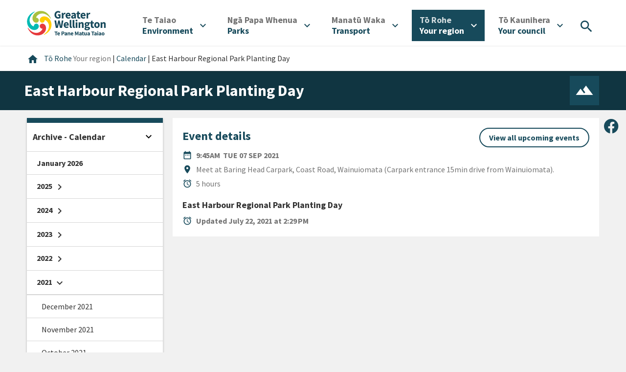

--- FILE ---
content_type: text/html; charset=utf-8
request_url: https://www.gw.govt.nz/your-region/events-and-meetings/east-harbour-regional-park-planting-day-6/
body_size: 10849
content:
<!DOCTYPE html>
<html lang="en-US">
<head>
    <meta charset="utf-8" />
    
    
    <script>(function(w,d,s,l,i){w[l]=w[l]||[];w[l].push({'gtm.start':
    new Date().getTime(),event:'gtm.js'});var f=d.getElementsByTagName(s)[0],
    j=d.createElement(s),dl=l!='dataLayer'?'&l='+l:'';j.async=true;j.src=
    'https://www.googletagmanager.com/gtm.js?id='+i+dl;f.parentNode.insertBefore(j,f);
    })(window,document,'script','dataLayer', 'GTM-NCMVB46');</script>


<script>
    window.dataLayer = window.dataLayer || [];
</script>

    
        <meta name="facebook-domain-verification" content="l4e3uh0qgt0d5dghq5tkfmclg1m1v1" />
    
    <title>Greater Wellington &mdash; East Harbour Regional Park Planting Day</title>
    <meta http-equiv="x-ua-compatible" content="ie=edge" />
    <meta name="google-site-verification" content="4JBPciqU3ld1hiHw860MH78oclA9rJAllN1zd1xOmSU" />
    <meta name="viewport" content="width=device-width, initial-scale=1" />
    <title>East Harbour Regional Park Planting Day | Greater Wellington</title>
<meta name="title" content="East Harbour Regional Park Planting Day | Greater Wellington">
<meta name="generator" content="Silverstripe CMS">
<meta http-equiv="Content-Type" content="text/html; charset=utf-8">
<link rel="canonical" href="https://www.gw.govt.nz/your-region/events-and-meetings/east-harbour-regional-park-planting-day-6/">
<meta property="og:locale" content="en_US">
<meta property="og:type" content="article">
<meta property="og:title" content="East Harbour Regional Park Planting Day | Greater Wellington">
<meta property="og:url" content="https://www.gw.govt.nz/your-region/events-and-meetings/east-harbour-regional-park-planting-day-6/">
<meta property="og:site_name" content="Greater Wellington">
<meta property="og:image" content="https://www.gw.govt.nz/assets/Your-Council/GWRC-Logo-ONLY.png">
<meta name="twitter:card" content="summary_large_image">
<meta name="twitter:title" content="East Harbour Regional Park Planting Day | Greater Wellington">
<meta name="twitter:image" content="https://www.gw.govt.nz/assets/Your-Council/GWRC-Logo-ONLY.png">

<script type="application/ld+json">{"@context":"https:\/\/schema.org","@type":"BlogPosting","name":"East Harbour Regional Park Planting Day","url":"https:\/\/www.gw.govt.nz\/your-region\/events-and-meetings\/east-harbour-regional-park-planting-day-6\/","dateCreated":"2021-07-22 14:29:48","dateModified":"2021-07-22 14:29:48","datePublished":"2021-07-22 14:29:48"}</script>

    <link rel="canonical" href="https://www.gw.govt.nz/your-region/events-and-meetings/east-harbour-regional-park-planting-day-6/" />
    <link href="https://fonts.googleapis.com/icon?family=Material+Icons" rel="stylesheet" />
    

    


    <script type="application/ld+json">
    {
        "@context": "https://schema.org",
        "@type": "Event",
        "offers": {
            "@type": "Offer",
            "price": ""
        },
        "name": "East Harbour Regional Park Planting Day",
        "description": "Join us for a day of tree planting on the banks of the stunning Wainuiomata River. We have partnered with the Friends of Baring Head and Conservation Volunteers New Zealand…",
        
        "location": {
            "@type": "Place",
            "name": "Meet at Baring Head Carpark, Coast Road, Wainuiomata (Carpark entrance 15min drive from Wainuiomata)."
        },
        
        "startDate": "2021-09-07T00:00:00+12:00",
        "duration": "5 hours",
        "url": "https://www.gw.govt.nz/your-region/events-and-meetings/east-harbour-regional-park-planting-day-6/"
    }
    </script>



    <script type="application/ld+json">
    {
        "@context": "http://schema.org",
        "@type": "BreadcrumbList",
        "itemListElement": [
            
                
                    {
                        "@type": "ListItem",
                        "position": 1,
                        "item": {
                            "@id": "https://www.gw.govt.nz/your-region/",
                            "name": "Your region "
                        }
                    },
                
                    {
                        "@type": "ListItem",
                        "position": 2,
                        "item": {
                            "@id": "https://www.gw.govt.nz/your-region/events-and-meetings/",
                            "name": "Calendar"
                        }
                    },
                
                    {
                        "@type": "ListItem",
                        "position": 3,
                        "item": {
                            "@id": "https://www.gw.govt.nz/your-region/events-and-meetings/east-harbour-regional-park-planting-day-6/",
                            "name": "East Harbour Regional Park Planting Day"
                        }
                    }
                
            
        ]
    }
    </script>




<link rel="stylesheet" type="text/css" href="/_resources/app/client/dist/css/main.css?m=1764021746">
</head>
<body class="Event">
    
    <noscript><iframe src="https://www.googletagmanager.com/ns.html?id=GTM-NCMVB46" height="0" width="0" style="display:none;visibility:hidden"></iframe></noscript>



    
        <header class="header" id="Header" role="banner">
    
    <a href="/your-region/events-and-meetings/east-harbour-regional-park-planting-day-6/#Content" class="skip-link visuallyhidden">Skip to content</a>


<a href="/your-region/events-and-meetings/east-harbour-regional-park-planting-day-6/#desktop_navigation" class="skip-link visuallyhidden">Skip to main navigation</a>
<a href="/your-region/events-and-meetings/east-harbour-regional-park-planting-day-6/#Footer" class="skip-link visuallyhidden">Skip to footer</a>


    <div class="container-fluid outer-container">
        <div class="row justify-content-between align-items-center m-0">
            <div class="header__logo">
                <a href="/" aria-label="Go to home page">
                    

                    <img
                        src="/_resources/app/client/dist/img/logos/gwrc-logo-header.svg?m=1764021746"
                        alt="Greater Wellington Regional Council - logo"
                    />
                </a>
            </div>

            <div class="my-2">
                <button
                    class="btn-icon-primary btn-round header__mobile-toggle header__mobile-toggle--search mr-2"
                    type="button"
                    title="Search"
                    aria-controls="menuitem-search"
                    aria-expanded="false"
                    aria-haspopup="menu"
                    aria-label="Open search menu"
                >
                    <i class="material-icons" aria-hidden="true">search</i>
                </button>

                <button
                    type="button"
                    class="btn-icon-primary btn-round header__mobile-toggle header__mobile-toggle--menu"
                    aria-controls="mobile-menu"
                    aria-label="Open menu"
                    aria-expanded="false"
                    aria-haspopup="menu"
                >
                    <i class="material-icons align-bottom" aria-hidden="true">menu</i>
                </button>
            </div>
            <nav class="header__nav" role="navigation" id="desktop_navigation" aria-label="desktop">
                <ul class="header-nav__items" role="menubar">
    
        
            <li class="header-nav__item link" role="none">
                <button
                    type="button"
                    title="Environment"
                    id="menuitem-9"
                    aria-controls="menuitem-sub-9"
                    aria-expanded="false"
                    aria-haspopup="menu"
                    aria-label="Open"
                    aria-labelledby="menu-button-label-9"
                    role="menuitem"
                >
                    <div id="menu-button-label-9">
                        
                            <span lang="mi" class="translated d-block">Te Taiao<span class="sr-only">/ </span></span>
                        
                        <span lang="en-NZ">Environment</span>
                    </div>
                    <i aria-hidden="true" class="material-icons ml-2">expand_more</i>
                </button>

                <div class="header-nav__submenu" id="menuitem-sub-9" aria-hidden="true">
                    <div class="container">
                        <div class="row">
                            <div class="col-auto header-nav__subitem">
                                <a href="/environment/" title="Environment" class="master-link" role="menuitem">
                                    
                                        <span lang="mi" class="translated d-block">Te Taiao<span class="sr-only">/ </span></span>
                                    
                                    <span lang="en-NZ">Environment</span>
                                </a>
                            </div>

                            <div class="col-md">
                                <ul class="header-nav__subitems" role="menu">
                                    
                                        <li class="header-nav__subitem" role="none">
                                            <a
                                                href="/environment/our-natural-environment/"
                                                title="Our natural environment"
                                                class="link"
                                                role="menuitem"
                                            >
                                                Our natural environment
                                            </a>
                                        </li>
                                    
                                        <li class="header-nav__subitem" role="none">
                                            <a
                                                href="/environment/climate-change/"
                                                title="Climate change "
                                                class="link"
                                                role="menuitem"
                                            >
                                                Climate change 
                                            </a>
                                        </li>
                                    
                                        <li class="header-nav__subitem" role="none">
                                            <a
                                                href="/environment/pest-management/"
                                                title="Pest management"
                                                class="link"
                                                role="menuitem"
                                            >
                                                Pest management
                                            </a>
                                        </li>
                                    
                                        <li class="header-nav__subitem" role="none">
                                            <a
                                                href="/environment/air-quality/"
                                                title="Air quality"
                                                class="link"
                                                role="menuitem"
                                            >
                                                Air quality
                                            </a>
                                        </li>
                                    
                                        <li class="header-nav__subitem" role="none">
                                            <a
                                                href="/environment/land-use/"
                                                title="Land use"
                                                class="link"
                                                role="menuitem"
                                            >
                                                Land use
                                            </a>
                                        </li>
                                    
                                        <li class="header-nav__subitem" role="none">
                                            <a
                                                href="/environment/freshwater/"
                                                title="Freshwater"
                                                class="link"
                                                role="menuitem"
                                            >
                                                Freshwater
                                            </a>
                                        </li>
                                    
                                        <li class="header-nav__subitem" role="none">
                                            <a
                                                href="/environment/harbours-and-coasts/"
                                                title="Harbours and coasts"
                                                class="link"
                                                role="menuitem"
                                            >
                                                Harbours and coasts
                                            </a>
                                        </li>
                                    
                                        <li class="header-nav__subitem" role="none">
                                            <a
                                                href="/your-region/emergency-and-hazard-management/flood-protection/"
                                                title="Flood protection"
                                                class="link"
                                                role="menuitem"
                                            >
                                                Flood protection
                                            </a>
                                        </li>
                                    
                                        <li class="header-nav__subitem" role="none">
                                            <a
                                                href="/environment/environmental-incidents/"
                                                title="Environmental incidents"
                                                class="link"
                                                role="menuitem"
                                            >
                                                Environmental incidents
                                            </a>
                                        </li>
                                    
                                        <li class="header-nav__subitem" role="none">
                                            <a
                                                href="/environment/environmental-data-and-information/"
                                                title="Environmental data and information"
                                                class="link"
                                                role="menuitem"
                                            >
                                                Environmental data and information
                                            </a>
                                        </li>
                                    
                                </ul>
                            </div>
                        </div>
                    </div>
                </div>
            </li>
        
    
        
            <li class="header-nav__item link" role="none">
                <button
                    type="button"
                    title="Parks"
                    id="menuitem-8"
                    aria-controls="menuitem-sub-8"
                    aria-expanded="false"
                    aria-haspopup="menu"
                    aria-label="Open"
                    aria-labelledby="menu-button-label-8"
                    role="menuitem"
                >
                    <div id="menu-button-label-8">
                        
                            <span lang="mi" class="translated d-block">Ngā Papa Whenua<span class="sr-only">/ </span></span>
                        
                        <span lang="en-NZ">Parks</span>
                    </div>
                    <i aria-hidden="true" class="material-icons ml-2">expand_more</i>
                </button>

                <div class="header-nav__submenu" id="menuitem-sub-8" aria-hidden="true">
                    <div class="container">
                        <div class="row">
                            <div class="col-auto header-nav__subitem">
                                <a href="/parks/" title="Parks" class="master-link" role="menuitem">
                                    
                                        <span lang="mi" class="translated d-block">Ngā Papa Whenua<span class="sr-only">/ </span></span>
                                    
                                    <span lang="en-NZ">Parks</span>
                                </a>
                            </div>

                            <div class="col-md">
                                <ul class="header-nav__subitems" role="menu">
                                    
                                        <li class="header-nav__subitem" role="none">
                                            <a
                                                href="/parks/akatarawa-forest/"
                                                title="Akatarawa Forest"
                                                class="link"
                                                role="menuitem"
                                            >
                                                Akatarawa Forest
                                            </a>
                                        </li>
                                    
                                        <li class="header-nav__subitem" role="none">
                                            <a
                                                href="/parks/battle-hill-farm-forest-park/"
                                                title="Battle Hill Farm Forest Park"
                                                class="link"
                                                role="menuitem"
                                            >
                                                Battle Hill Farm Forest Park
                                            </a>
                                        </li>
                                    
                                        <li class="header-nav__subitem" role="none">
                                            <a
                                                href="/parks/belmont-regional-park/"
                                                title="Belmont Regional Park"
                                                class="link"
                                                role="menuitem"
                                            >
                                                Belmont Regional Park
                                            </a>
                                        </li>
                                    
                                        <li class="header-nav__subitem" role="none">
                                            <a
                                                href="/parks/east-harbour-regional-park/"
                                                title="East Harbour Regional Park"
                                                class="link"
                                                role="menuitem"
                                            >
                                                East Harbour Regional Park
                                            </a>
                                        </li>
                                    
                                        <li class="header-nav__subitem" role="none">
                                            <a
                                                href="/parks/hutt-river-trail/"
                                                title="Hutt River Trail"
                                                class="link"
                                                role="menuitem"
                                            >
                                                Hutt River Trail
                                            </a>
                                        </li>
                                    
                                        <li class="header-nav__subitem" role="none">
                                            <a
                                                href="/parks/hutt-water-collection-area/"
                                                title="Hutt Water Collection Area"
                                                class="link"
                                                role="menuitem"
                                            >
                                                Hutt Water Collection Area
                                            </a>
                                        </li>
                                    
                                        <li class="header-nav__subitem" role="none">
                                            <a
                                                href="/parks/kaitoke-regional-park/"
                                                title="Kaitoke Regional Park"
                                                class="link"
                                                role="menuitem"
                                            >
                                                Kaitoke Regional Park
                                            </a>
                                        </li>
                                    
                                        <li class="header-nav__subitem" role="none">
                                            <a
                                                href="/parks/pakuratahi-forest/"
                                                title="Pākuratahi Forest"
                                                class="link"
                                                role="menuitem"
                                            >
                                                Pākuratahi Forest
                                            </a>
                                        </li>
                                    
                                        <li class="header-nav__subitem" role="none">
                                            <a
                                                href="/parks/queen-elizabeth-park/"
                                                title="Queen Elizabeth Park"
                                                class="link"
                                                role="menuitem"
                                            >
                                                Queen Elizabeth Park
                                            </a>
                                        </li>
                                    
                                        <li class="header-nav__subitem" role="none">
                                            <a
                                                href="/parks/wainuiomata-regional-park/"
                                                title="Wainuiomata Regional Park"
                                                class="link"
                                                role="menuitem"
                                            >
                                                Wainuiomata Regional Park
                                            </a>
                                        </li>
                                    
                                        <li class="header-nav__subitem" role="none">
                                            <a
                                                href="/parks/wairarapa-moana-wetlands/"
                                                title="Wairarapa Moana Wetlands"
                                                class="link"
                                                role="menuitem"
                                            >
                                                Wairarapa Moana Wetlands
                                            </a>
                                        </li>
                                    
                                        <li class="header-nav__subitem" role="none">
                                            <a
                                                href="/parks/whitireia-park/"
                                                title="Whitireia Park"
                                                class="link"
                                                role="menuitem"
                                            >
                                                Whitireia Park
                                            </a>
                                        </li>
                                    
                                        <li class="header-nav__subitem" role="none">
                                            <a
                                                href="/parks/concession-applications/"
                                                title="Concession applications"
                                                class="link"
                                                role="menuitem"
                                            >
                                                Concession applications
                                            </a>
                                        </li>
                                    
                                        <li class="header-nav__subitem" role="none">
                                            <a
                                                href="/parks/permit-applications/"
                                                title="Permit applications"
                                                class="link"
                                                role="menuitem"
                                            >
                                                Permit applications
                                            </a>
                                        </li>
                                    
                                        <li class="header-nav__subitem" role="none">
                                            <a
                                                href="/your-region/plans-policies-and-bylaws/plans-and-reports/parks-plans/toitu-te-whenua-parks-network-plan-2020-30/implementing-toitu-te-whenua-parks-network-plan-2020-30/"
                                                title="Implementing Toitū Te Whenua Parks Network Plan 2020-30"
                                                class="link"
                                                role="menuitem"
                                            >
                                                Implementing Toitū Te Whenua Parks Network Plan 2020-30
                                            </a>
                                        </li>
                                    
                                        <li class="header-nav__subitem" role="none">
                                            <a
                                                href="/parks/looking-after-our-parks/"
                                                title="Looking after our parks "
                                                class="link"
                                                role="menuitem"
                                            >
                                                Looking after our parks 
                                            </a>
                                        </li>
                                    
                                        <li class="header-nav__subitem" role="none">
                                            <a
                                                href="/parks/keeping-your-dog-safe-in-our-region/"
                                                title="Keeping your dog safe in our region"
                                                class="link"
                                                role="menuitem"
                                            >
                                                Keeping your dog safe in our region
                                            </a>
                                        </li>
                                    
                                        <li class="header-nav__subitem" role="none">
                                            <a
                                                href="/your-region/get-involved/restoration-and-recreation-volunteering/"
                                                title="Get involved"
                                                class="link"
                                                role="menuitem"
                                            >
                                                Get involved
                                            </a>
                                        </li>
                                    
                                        <li class="header-nav__subitem" role="none">
                                            <a
                                                href="/your-region/plans-policies-and-bylaws/plans-and-reports/parks-plans/toitu-te-whenua-parks-network-plan-2020-30/implementing-toitu-te-whenua-parks-network-plan-2020-30/enhancing-recreation-experiences/parks-survey/"
                                                title="Parks survey"
                                                class="link"
                                                role="menuitem"
                                            >
                                                Parks survey
                                            </a>
                                        </li>
                                    
                                        <li class="header-nav__subitem" role="none">
                                            <a
                                                href="/parks/wildfires-in-regional-parks/"
                                                title="Wildfires in regional parks"
                                                class="link"
                                                role="menuitem"
                                            >
                                                Wildfires in regional parks
                                            </a>
                                        </li>
                                    
                                        <li class="header-nav__subitem" role="none">
                                            <a
                                                href="/parks/accommodation/"
                                                title="Accommodation"
                                                class="link"
                                                role="menuitem"
                                            >
                                                Accommodation
                                            </a>
                                        </li>
                                    
                                </ul>
                            </div>
                        </div>
                    </div>
                </div>
            </li>
        
    
        
            <li class="header-nav__item link" role="none">
                <button
                    type="button"
                    title="Transport "
                    id="menuitem-10"
                    aria-controls="menuitem-sub-10"
                    aria-expanded="false"
                    aria-haspopup="menu"
                    aria-label="Open"
                    aria-labelledby="menu-button-label-10"
                    role="menuitem"
                >
                    <div id="menu-button-label-10">
                        
                            <span lang="mi" class="translated d-block">Manatū Waka<span class="sr-only">/ </span></span>
                        
                        <span lang="en-NZ">Transport </span>
                    </div>
                    <i aria-hidden="true" class="material-icons ml-2">expand_more</i>
                </button>

                <div class="header-nav__submenu" id="menuitem-sub-10" aria-hidden="true">
                    <div class="container">
                        <div class="row">
                            <div class="col-auto header-nav__subitem">
                                <a href="/transport/" title="Transport " class="master-link" role="menuitem">
                                    
                                        <span lang="mi" class="translated d-block">Manatū Waka<span class="sr-only">/ </span></span>
                                    
                                    <span lang="en-NZ">Transport </span>
                                </a>
                            </div>

                            <div class="col-md">
                                <ul class="header-nav__subitems" role="menu">
                                    
                                        <li class="header-nav__subitem" role="none">
                                            <a
                                                href="/transport/metlink-bus-train-and-ferry/"
                                                title="Metlink: bus, train and ferry"
                                                class="link"
                                                role="menuitem"
                                            >
                                                Metlink: bus, train and ferry
                                            </a>
                                        </li>
                                    
                                        <li class="header-nav__subitem" role="none">
                                            <a
                                                href="/transport/getting-around-the-region/"
                                                title="Getting around the region "
                                                class="link"
                                                role="menuitem"
                                            >
                                                Getting around the region 
                                            </a>
                                        </li>
                                    
                                        <li class="header-nav__subitem" role="none">
                                            <a
                                                href="https://schooltravel.gw.govt.nz/"
                                                title="Getting to school"
                                                class="link"
                                                role="menuitem"
                                            >
                                                Getting to school
                                            </a>
                                        </li>
                                    
                                </ul>
                            </div>
                        </div>
                    </div>
                </div>
            </li>
        
    
        
            <li class="header-nav__item section" role="none">
                <button
                    type="button"
                    title="Your region "
                    id="menuitem-11"
                    aria-controls="menuitem-sub-11"
                    aria-expanded="false"
                    aria-haspopup="menu"
                    aria-label="Open"
                    aria-labelledby="menu-button-label-11"
                    role="menuitem"
                >
                    <div id="menu-button-label-11">
                        
                            <span lang="mi" class="translated d-block">Tō Rohe<span class="sr-only">/ </span></span>
                        
                        <span lang="en-NZ">Your region </span>
                    </div>
                    <i aria-hidden="true" class="material-icons ml-2">expand_more</i>
                </button>

                <div class="header-nav__submenu" id="menuitem-sub-11" aria-hidden="true">
                    <div class="container">
                        <div class="row">
                            <div class="col-auto header-nav__subitem">
                                <a href="/your-region/" title="Your region " class="master-link" role="menuitem">
                                    
                                        <span lang="mi" class="translated d-block">Tō Rohe<span class="sr-only">/ </span></span>
                                    
                                    <span lang="en-NZ">Your region </span>
                                </a>
                            </div>

                            <div class="col-md">
                                <ul class="header-nav__subitems" role="menu">
                                    
                                        <li class="header-nav__subitem" role="none">
                                            <a
                                                href="/your-region/emergency-and-hazard-management/"
                                                title="Emergency and hazard management"
                                                class="link"
                                                role="menuitem"
                                            >
                                                Emergency and hazard management
                                            </a>
                                        </li>
                                    
                                        <li class="header-nav__subitem" role="none">
                                            <a
                                                href="/your-region/news/"
                                                title="News"
                                                class="link"
                                                role="menuitem"
                                            >
                                                News
                                            </a>
                                        </li>
                                    
                                        <li class="header-nav__subitem" role="none">
                                            <a
                                                href="/your-region/events-and-meetings/"
                                                title="Calendar"
                                                class="section"
                                                role="menuitem"
                                            >
                                                Calendar
                                            </a>
                                        </li>
                                    
                                        <li class="header-nav__subitem" role="none">
                                            <a
                                                href="/your-region/economic-development/"
                                                title="Economic development"
                                                class="link"
                                                role="menuitem"
                                            >
                                                Economic development
                                            </a>
                                        </li>
                                    
                                        <li class="header-nav__subitem" role="none">
                                            <a
                                                href="/your-region/get-involved/"
                                                title="Get involved"
                                                class="link"
                                                role="menuitem"
                                            >
                                                Get involved
                                            </a>
                                        </li>
                                    
                                        <li class="header-nav__subitem" role="none">
                                            <a
                                                href="/your-region/plans-policies-and-bylaws/"
                                                title="Plans, policies and bylaws"
                                                class="link"
                                                role="menuitem"
                                            >
                                                Plans, policies and bylaws
                                            </a>
                                        </li>
                                    
                                        <li class="header-nav__subitem" role="none">
                                            <a
                                                href="/your-region/community-research/"
                                                title="Community research "
                                                class="link"
                                                role="menuitem"
                                            >
                                                Community research 
                                            </a>
                                        </li>
                                    
                                        <li class="header-nav__subitem" role="none">
                                            <a
                                                href="/your-region/funding-and-awards/"
                                                title="Funding and awards"
                                                class="link"
                                                role="menuitem"
                                            >
                                                Funding and awards
                                            </a>
                                        </li>
                                    
                                        <li class="header-nav__subitem" role="none">
                                            <a
                                                href="/your-region/education/"
                                                title="Education"
                                                class="link"
                                                role="menuitem"
                                            >
                                                Education
                                            </a>
                                        </li>
                                    
                                        <li class="header-nav__subitem" role="none">
                                            <a
                                                href="/your-region/resource-consents/"
                                                title="Resource consents"
                                                class="link"
                                                role="menuitem"
                                            >
                                                Resource consents
                                            </a>
                                        </li>
                                    
                                        <li class="header-nav__subitem" role="none">
                                            <a
                                                href="/your-region/your-rates/"
                                                title="Your rates"
                                                class="link"
                                                role="menuitem"
                                            >
                                                Your rates
                                            </a>
                                        </li>
                                    
                                        <li class="header-nav__subitem" role="none">
                                            <a
                                                href="/your-region/open-data/"
                                                title="Open Data"
                                                class="link"
                                                role="menuitem"
                                            >
                                                Open Data
                                            </a>
                                        </li>
                                    
                                </ul>
                            </div>
                        </div>
                    </div>
                </div>
            </li>
        
    
        
            <li class="header-nav__item link" role="none">
                <button
                    type="button"
                    title="Your council"
                    id="menuitem-2"
                    aria-controls="menuitem-sub-2"
                    aria-expanded="false"
                    aria-haspopup="menu"
                    aria-label="Open"
                    aria-labelledby="menu-button-label-2"
                    role="menuitem"
                >
                    <div id="menu-button-label-2">
                        
                            <span lang="mi" class="translated d-block">Tō Kaunihera<span class="sr-only">/ </span></span>
                        
                        <span lang="en-NZ">Your council</span>
                    </div>
                    <i aria-hidden="true" class="material-icons ml-2">expand_more</i>
                </button>

                <div class="header-nav__submenu" id="menuitem-sub-2" aria-hidden="true">
                    <div class="container">
                        <div class="row">
                            <div class="col-auto header-nav__subitem">
                                <a href="/your-council/" title="Your council" class="master-link" role="menuitem">
                                    
                                        <span lang="mi" class="translated d-block">Tō Kaunihera<span class="sr-only">/ </span></span>
                                    
                                    <span lang="en-NZ">Your council</span>
                                </a>
                            </div>

                            <div class="col-md">
                                <ul class="header-nav__subitems" role="menu">
                                    
                                        <li class="header-nav__subitem" role="none">
                                            <a
                                                href="/your-council/who-we-are/"
                                                title="Who we are"
                                                class="link"
                                                role="menuitem"
                                            >
                                                Who we are
                                            </a>
                                        </li>
                                    
                                        <li class="header-nav__subitem" role="none">
                                            <a
                                                href="/your-council/our-role-and-activities/"
                                                title="Our role and activities "
                                                class="link"
                                                role="menuitem"
                                            >
                                                Our role and activities 
                                            </a>
                                        </li>
                                    
                                        <li class="header-nav__subitem" role="none">
                                            <a
                                                href="/your-council/our-people/"
                                                title="Our people"
                                                class="link"
                                                role="menuitem"
                                            >
                                                Our people
                                            </a>
                                        </li>
                                    
                                        <li class="header-nav__subitem" role="none">
                                            <a
                                                href="/your-council/mana-whenua-partners/"
                                                title="Mana whenua partners "
                                                class="link"
                                                role="menuitem"
                                            >
                                                Mana whenua partners 
                                            </a>
                                        </li>
                                    
                                        <li class="header-nav__subitem" role="none">
                                            <a
                                                href="/your-council/council-and-councillors/"
                                                title="Council and councillors"
                                                class="link"
                                                role="menuitem"
                                            >
                                                Council and councillors
                                            </a>
                                        </li>
                                    
                                        <li class="header-nav__subitem" role="none">
                                            <a
                                                href="https://www.gw.govt.nz/your-region/events-and-meetings/?start=0&amp;date-range=future-dates&amp;from-date=15%2F02%2F2024&amp;to-date=&amp;topics=committee-meetings%2Ccouncil-meeting"
                                                title="Council and Committee meetings"
                                                class="link"
                                                role="menuitem"
                                            >
                                                Council and Committee meetings
                                            </a>
                                        </li>
                                    
                                        <li class="header-nav__subitem" role="none">
                                            <a
                                                href="/your-council/local-governance-statement/"
                                                title="Local Governance Statement"
                                                class="link"
                                                role="menuitem"
                                            >
                                                Local Governance Statement
                                            </a>
                                        </li>
                                    
                                        <li class="header-nav__subitem" role="none">
                                            <a
                                                href="/your-council/official-information/"
                                                title="Official Information"
                                                class="link"
                                                role="menuitem"
                                            >
                                                Official Information
                                            </a>
                                        </li>
                                    
                                        <li class="header-nav__subitem" role="none">
                                            <a
                                                href="/your-council/elections/"
                                                title="Elections"
                                                class="link"
                                                role="menuitem"
                                            >
                                                Elections
                                            </a>
                                        </li>
                                    
                                        <li class="header-nav__subitem" role="none">
                                            <a
                                                href="/your-council/job-vacancies/"
                                                title="Job vacancies"
                                                class="link"
                                                role="menuitem"
                                            >
                                                Job vacancies
                                            </a>
                                        </li>
                                    
                                        <li class="header-nav__subitem" role="none">
                                            <a
                                                href="/your-council/holidays-act-remediation/"
                                                title="Holidays Act Remediation"
                                                class="link"
                                                role="menuitem"
                                            >
                                                Holidays Act Remediation
                                            </a>
                                        </li>
                                    
                                        <li class="header-nav__subitem" role="none">
                                            <a
                                                href="/your-council/legal/"
                                                title="Legal"
                                                class="link"
                                                role="menuitem"
                                            >
                                                Legal
                                            </a>
                                        </li>
                                    
                                        <li class="header-nav__subitem" role="none">
                                            <a
                                                href="/your-council/contact-us/"
                                                title="Contact Us"
                                                class="link"
                                                role="menuitem"
                                            >
                                                Contact Us
                                            </a>
                                        </li>
                                    
                                </ul>
                            </div>
                        </div>
                    </div>
                </div>
            </li>
        
    

    <li class="header-nav__item header-nav__item--search" role="none">
        <button
            type="button"
            title="Search"
            aria-controls="menuitem-search"
            aria-expanded="false"
            aria-haspopup="menu"
            aria-label="Open search menu"
            role="menuitem"
        >
            <i class="material-icons" aria-hidden="true">search</i>
        </button>
    </li>
</ul>

            </nav>
        </div>
    </div>

    <div class="header__search" id="menuitem-search" aria-hidden="true">
        <div class="container-fluid container-fluid--submenu ">
            <div class="row align-items-end">
                <div class="col-auto d-none d-sm-block mr-4">
                    <h2>
                        <span class="translated-light">Whakataki</span><br>
                        Search
                    </h2>
                </div>
                <div class="col">
                    <form class="row search-form" role="search" action="/search/">
                        <div class="search-form__keyword">
                            <input type="text" placeholder="Search" class="search__keyword" name="q" />
                            <i class="material-icons d-none d-sm-block" aria-hidden="true">search</i>

                            <button class="search-form__submit-mobile">
                                <i class="material-icons" aria-hidden="true">search</i>
                                <span class="sr-only">Search</span>
                            </button>
                        </div>

                        <button class="btn btn-outline-primary btn-round btn-inverse search-form__submit">Search</button>
                    </form>
                </div>
            </div>
        </div>
    </div>

    <div class="mobile-menu" aria-hidden="true" id="mobile-menu">
        <div class="mobile-menu__header">
            <div class="container-fluid outer-container">
                <div class="row justify-content-between align-items-center m-0">
                    <div class="header__logo">
                        <a href="/" aria-label="Go to home page">
                            

                            <img
                                src="/_resources/app/client/dist/img/logos/gwrc-logo-header.svg?m=1764021746"
                                alt="Greater Wellington Regional Council - logo"
                            />
                        </a>
                    </div>

                    <div class="my-2">
                        <button
                            class="btn-icon-primary btn-round header__mobile-toggle header__mobile-toggle--search mr-2"
                            type="button"
                            title="Search"
                            aria-controls="menuitem-search"
                            aria-expanded="false"
                            aria-haspopup="menu"
                            aria-label="Open search menu"
                            role="menuitem"
                        >
                            <i class="material-icons" aria-hidden="true">search</i>
                        </button>

                        <button
                            type="button"
                            class="btn-icon-primary btn-round header__mobile-toggle header__mobile-toggle--menu"
                            aria-controls="mobile-menu"
                            aria-label="Close menu"
                            aria-expanded="false"
                            aria-haspopup="menu"
                        >
                            <i class="material-icons align-bottom" aria-hidden="true">close</i>
                        </button>
                    </div>
                </div>
            </div>
        </div>
        <nav class="mobile-menu__nav" role="navigation" id="mobile_navigation" aria-label="mobile">
            <ul class="mobile-nav__items" role="menubar">
    
        
            <li class="mobile-nav__item link">
                <button
                    type="button"
                    title="Environment"
                    id="mobile-menuitem-9"
                    aria-controls="mobile-menuitem-sub-9"
                    aria-expanded="false"
                    aria-haspopup="menu"
                    aria-label="Open"
                    aria-labelledby="mobile-nav-label-9"
                    role="menuitem"
                >
                    <div id="mobile-nav-label-9">
                        
                            <span lang="mi" class="translated d-block">Te Taiao<span class="sr-only">/ </span></span>
                        
                        <span lang="en-NZ">Environment</span>
                    </div>
                    <i aria-hidden="true" class="material-icons">expand_more</i>
                </button>

                <div class="mobile-nav__submenu" id="mobile-menuitem-sub-9" aria-hidden="true">
                    <ul class="mobile-nav__subitems" role="menu">
                        <li class="mobile-nav__subitem" role="none">
                            <a href="/environment/" title="Environment" role="menuitem">
                                
                                <span lang="mi" class="translated d-block">Te Taiao<span class="sr-only">/ </span></span>
                                
                                <span lang="en-NZ">Environment</span>
                            </a>
                        </li>

                        
                            <li class="mobile-nav__subitem" role="none">
                            <a href="/environment/our-natural-environment/" title="Our natural environment" class="link" role="menuitem">Our natural environment</a>
                            </li>
                        
                            <li class="mobile-nav__subitem" role="none">
                            <a href="/environment/climate-change/" title="Climate change " class="link" role="menuitem">Climate change </a>
                            </li>
                        
                            <li class="mobile-nav__subitem" role="none">
                            <a href="/environment/pest-management/" title="Pest management" class="link" role="menuitem">Pest management</a>
                            </li>
                        
                            <li class="mobile-nav__subitem" role="none">
                            <a href="/environment/air-quality/" title="Air quality" class="link" role="menuitem">Air quality</a>
                            </li>
                        
                            <li class="mobile-nav__subitem" role="none">
                            <a href="/environment/land-use/" title="Land use" class="link" role="menuitem">Land use</a>
                            </li>
                        
                            <li class="mobile-nav__subitem" role="none">
                            <a href="/environment/freshwater/" title="Freshwater" class="link" role="menuitem">Freshwater</a>
                            </li>
                        
                            <li class="mobile-nav__subitem" role="none">
                            <a href="/environment/harbours-and-coasts/" title="Harbours and coasts" class="link" role="menuitem">Harbours and coasts</a>
                            </li>
                        
                            <li class="mobile-nav__subitem" role="none">
                            <a href="/your-region/emergency-and-hazard-management/flood-protection/" title="Flood protection" class="link" role="menuitem">Flood protection</a>
                            </li>
                        
                            <li class="mobile-nav__subitem" role="none">
                            <a href="/environment/environmental-incidents/" title="Environmental incidents" class="link" role="menuitem">Environmental incidents</a>
                            </li>
                        
                            <li class="mobile-nav__subitem" role="none">
                            <a href="/environment/environmental-data-and-information/" title="Environmental data and information" class="link" role="menuitem">Environmental data and information</a>
                            </li>
                        
                    </ul>
                </div>
            </li>
        
    
        
            <li class="mobile-nav__item link">
                <button
                    type="button"
                    title="Parks"
                    id="mobile-menuitem-8"
                    aria-controls="mobile-menuitem-sub-8"
                    aria-expanded="false"
                    aria-haspopup="menu"
                    aria-label="Open"
                    aria-labelledby="mobile-nav-label-8"
                    role="menuitem"
                >
                    <div id="mobile-nav-label-8">
                        
                            <span lang="mi" class="translated d-block">Ngā Papa Whenua<span class="sr-only">/ </span></span>
                        
                        <span lang="en-NZ">Parks</span>
                    </div>
                    <i aria-hidden="true" class="material-icons">expand_more</i>
                </button>

                <div class="mobile-nav__submenu" id="mobile-menuitem-sub-8" aria-hidden="true">
                    <ul class="mobile-nav__subitems" role="menu">
                        <li class="mobile-nav__subitem" role="none">
                            <a href="/parks/" title="Parks" role="menuitem">
                                
                                <span lang="mi" class="translated d-block">Ngā Papa Whenua<span class="sr-only">/ </span></span>
                                
                                <span lang="en-NZ">Parks</span>
                            </a>
                        </li>

                        
                            <li class="mobile-nav__subitem" role="none">
                            <a href="/parks/akatarawa-forest/" title="Akatarawa Forest" class="link" role="menuitem">Akatarawa Forest</a>
                            </li>
                        
                            <li class="mobile-nav__subitem" role="none">
                            <a href="/parks/battle-hill-farm-forest-park/" title="Battle Hill Farm Forest Park" class="link" role="menuitem">Battle Hill Farm Forest Park</a>
                            </li>
                        
                            <li class="mobile-nav__subitem" role="none">
                            <a href="/parks/belmont-regional-park/" title="Belmont Regional Park" class="link" role="menuitem">Belmont Regional Park</a>
                            </li>
                        
                            <li class="mobile-nav__subitem" role="none">
                            <a href="/parks/east-harbour-regional-park/" title="East Harbour Regional Park" class="link" role="menuitem">East Harbour Regional Park</a>
                            </li>
                        
                            <li class="mobile-nav__subitem" role="none">
                            <a href="/parks/hutt-river-trail/" title="Hutt River Trail" class="link" role="menuitem">Hutt River Trail</a>
                            </li>
                        
                            <li class="mobile-nav__subitem" role="none">
                            <a href="/parks/hutt-water-collection-area/" title="Hutt Water Collection Area" class="link" role="menuitem">Hutt Water Collection Area</a>
                            </li>
                        
                            <li class="mobile-nav__subitem" role="none">
                            <a href="/parks/kaitoke-regional-park/" title="Kaitoke Regional Park" class="link" role="menuitem">Kaitoke Regional Park</a>
                            </li>
                        
                            <li class="mobile-nav__subitem" role="none">
                            <a href="/parks/pakuratahi-forest/" title="Pākuratahi Forest" class="link" role="menuitem">Pākuratahi Forest</a>
                            </li>
                        
                            <li class="mobile-nav__subitem" role="none">
                            <a href="/parks/queen-elizabeth-park/" title="Queen Elizabeth Park" class="link" role="menuitem">Queen Elizabeth Park</a>
                            </li>
                        
                            <li class="mobile-nav__subitem" role="none">
                            <a href="/parks/wainuiomata-regional-park/" title="Wainuiomata Regional Park" class="link" role="menuitem">Wainuiomata Regional Park</a>
                            </li>
                        
                            <li class="mobile-nav__subitem" role="none">
                            <a href="/parks/wairarapa-moana-wetlands/" title="Wairarapa Moana Wetlands" class="link" role="menuitem">Wairarapa Moana Wetlands</a>
                            </li>
                        
                            <li class="mobile-nav__subitem" role="none">
                            <a href="/parks/whitireia-park/" title="Whitireia Park" class="link" role="menuitem">Whitireia Park</a>
                            </li>
                        
                            <li class="mobile-nav__subitem" role="none">
                            <a href="/parks/concession-applications/" title="Concession applications" class="link" role="menuitem">Concession applications</a>
                            </li>
                        
                            <li class="mobile-nav__subitem" role="none">
                            <a href="/parks/permit-applications/" title="Permit applications" class="link" role="menuitem">Permit applications</a>
                            </li>
                        
                            <li class="mobile-nav__subitem" role="none">
                            <a href="/your-region/plans-policies-and-bylaws/plans-and-reports/parks-plans/toitu-te-whenua-parks-network-plan-2020-30/implementing-toitu-te-whenua-parks-network-plan-2020-30/" title="Implementing Toitū Te Whenua Parks Network Plan 2020-30" class="link" role="menuitem">Implementing Toitū Te Whenua Parks Network Plan 2020-30</a>
                            </li>
                        
                            <li class="mobile-nav__subitem" role="none">
                            <a href="/parks/looking-after-our-parks/" title="Looking after our parks " class="link" role="menuitem">Looking after our parks </a>
                            </li>
                        
                            <li class="mobile-nav__subitem" role="none">
                            <a href="/parks/keeping-your-dog-safe-in-our-region/" title="Keeping your dog safe in our region" class="link" role="menuitem">Keeping your dog safe in our region</a>
                            </li>
                        
                            <li class="mobile-nav__subitem" role="none">
                            <a href="/your-region/get-involved/restoration-and-recreation-volunteering/" title="Get involved" class="link" role="menuitem">Get involved</a>
                            </li>
                        
                            <li class="mobile-nav__subitem" role="none">
                            <a href="/your-region/plans-policies-and-bylaws/plans-and-reports/parks-plans/toitu-te-whenua-parks-network-plan-2020-30/implementing-toitu-te-whenua-parks-network-plan-2020-30/enhancing-recreation-experiences/parks-survey/" title="Parks survey" class="link" role="menuitem">Parks survey</a>
                            </li>
                        
                            <li class="mobile-nav__subitem" role="none">
                            <a href="/parks/wildfires-in-regional-parks/" title="Wildfires in regional parks" class="link" role="menuitem">Wildfires in regional parks</a>
                            </li>
                        
                            <li class="mobile-nav__subitem" role="none">
                            <a href="/parks/accommodation/" title="Accommodation" class="link" role="menuitem">Accommodation</a>
                            </li>
                        
                    </ul>
                </div>
            </li>
        
    
        
            <li class="mobile-nav__item link">
                <button
                    type="button"
                    title="Transport "
                    id="mobile-menuitem-10"
                    aria-controls="mobile-menuitem-sub-10"
                    aria-expanded="false"
                    aria-haspopup="menu"
                    aria-label="Open"
                    aria-labelledby="mobile-nav-label-10"
                    role="menuitem"
                >
                    <div id="mobile-nav-label-10">
                        
                            <span lang="mi" class="translated d-block">Manatū Waka<span class="sr-only">/ </span></span>
                        
                        <span lang="en-NZ">Transport </span>
                    </div>
                    <i aria-hidden="true" class="material-icons">expand_more</i>
                </button>

                <div class="mobile-nav__submenu" id="mobile-menuitem-sub-10" aria-hidden="true">
                    <ul class="mobile-nav__subitems" role="menu">
                        <li class="mobile-nav__subitem" role="none">
                            <a href="/transport/" title="Transport " role="menuitem">
                                
                                <span lang="mi" class="translated d-block">Manatū Waka<span class="sr-only">/ </span></span>
                                
                                <span lang="en-NZ">Transport </span>
                            </a>
                        </li>

                        
                            <li class="mobile-nav__subitem" role="none">
                            <a href="/transport/metlink-bus-train-and-ferry/" title="Metlink: bus, train and ferry" class="link" role="menuitem">Metlink: bus, train and ferry</a>
                            </li>
                        
                            <li class="mobile-nav__subitem" role="none">
                            <a href="/transport/getting-around-the-region/" title="Getting around the region " class="link" role="menuitem">Getting around the region </a>
                            </li>
                        
                            <li class="mobile-nav__subitem" role="none">
                            <a href="https://schooltravel.gw.govt.nz/" title="Getting to school" class="link" role="menuitem">Getting to school</a>
                            </li>
                        
                    </ul>
                </div>
            </li>
        
    
        
            <li class="mobile-nav__item section">
                <button
                    type="button"
                    title="Your region "
                    id="mobile-menuitem-11"
                    aria-controls="mobile-menuitem-sub-11"
                    aria-expanded="false"
                    aria-haspopup="menu"
                    aria-label="Open"
                    aria-labelledby="mobile-nav-label-11"
                    role="menuitem"
                >
                    <div id="mobile-nav-label-11">
                        
                            <span lang="mi" class="translated d-block">Tō Rohe<span class="sr-only">/ </span></span>
                        
                        <span lang="en-NZ">Your region </span>
                    </div>
                    <i aria-hidden="true" class="material-icons">expand_more</i>
                </button>

                <div class="mobile-nav__submenu" id="mobile-menuitem-sub-11" aria-hidden="true">
                    <ul class="mobile-nav__subitems" role="menu">
                        <li class="mobile-nav__subitem" role="none">
                            <a href="/your-region/" title="Your region " role="menuitem">
                                
                                <span lang="mi" class="translated d-block">Tō Rohe<span class="sr-only">/ </span></span>
                                
                                <span lang="en-NZ">Your region </span>
                            </a>
                        </li>

                        
                            <li class="mobile-nav__subitem" role="none">
                            <a href="/your-region/emergency-and-hazard-management/" title="Emergency and hazard management" class="link" role="menuitem">Emergency and hazard management</a>
                            </li>
                        
                            <li class="mobile-nav__subitem" role="none">
                            <a href="/your-region/news/" title="News" class="link" role="menuitem">News</a>
                            </li>
                        
                            <li class="mobile-nav__subitem" role="none">
                            <a href="/your-region/events-and-meetings/" title="Calendar" class="section" role="menuitem">Calendar</a>
                            </li>
                        
                            <li class="mobile-nav__subitem" role="none">
                            <a href="/your-region/economic-development/" title="Economic development" class="link" role="menuitem">Economic development</a>
                            </li>
                        
                            <li class="mobile-nav__subitem" role="none">
                            <a href="/your-region/get-involved/" title="Get involved" class="link" role="menuitem">Get involved</a>
                            </li>
                        
                            <li class="mobile-nav__subitem" role="none">
                            <a href="/your-region/plans-policies-and-bylaws/" title="Plans, policies and bylaws" class="link" role="menuitem">Plans, policies and bylaws</a>
                            </li>
                        
                            <li class="mobile-nav__subitem" role="none">
                            <a href="/your-region/community-research/" title="Community research " class="link" role="menuitem">Community research </a>
                            </li>
                        
                            <li class="mobile-nav__subitem" role="none">
                            <a href="/your-region/funding-and-awards/" title="Funding and awards" class="link" role="menuitem">Funding and awards</a>
                            </li>
                        
                            <li class="mobile-nav__subitem" role="none">
                            <a href="/your-region/education/" title="Education" class="link" role="menuitem">Education</a>
                            </li>
                        
                            <li class="mobile-nav__subitem" role="none">
                            <a href="/your-region/resource-consents/" title="Resource consents" class="link" role="menuitem">Resource consents</a>
                            </li>
                        
                            <li class="mobile-nav__subitem" role="none">
                            <a href="/your-region/your-rates/" title="Your rates" class="link" role="menuitem">Your rates</a>
                            </li>
                        
                            <li class="mobile-nav__subitem" role="none">
                            <a href="/your-region/open-data/" title="Open Data" class="link" role="menuitem">Open Data</a>
                            </li>
                        
                    </ul>
                </div>
            </li>
        
    
        
            <li class="mobile-nav__item link">
                <button
                    type="button"
                    title="Your council"
                    id="mobile-menuitem-2"
                    aria-controls="mobile-menuitem-sub-2"
                    aria-expanded="false"
                    aria-haspopup="menu"
                    aria-label="Open"
                    aria-labelledby="mobile-nav-label-2"
                    role="menuitem"
                >
                    <div id="mobile-nav-label-2">
                        
                            <span lang="mi" class="translated d-block">Tō Kaunihera<span class="sr-only">/ </span></span>
                        
                        <span lang="en-NZ">Your council</span>
                    </div>
                    <i aria-hidden="true" class="material-icons">expand_more</i>
                </button>

                <div class="mobile-nav__submenu" id="mobile-menuitem-sub-2" aria-hidden="true">
                    <ul class="mobile-nav__subitems" role="menu">
                        <li class="mobile-nav__subitem" role="none">
                            <a href="/your-council/" title="Your council" role="menuitem">
                                
                                <span lang="mi" class="translated d-block">Tō Kaunihera<span class="sr-only">/ </span></span>
                                
                                <span lang="en-NZ">Your council</span>
                            </a>
                        </li>

                        
                            <li class="mobile-nav__subitem" role="none">
                            <a href="/your-council/who-we-are/" title="Who we are" class="link" role="menuitem">Who we are</a>
                            </li>
                        
                            <li class="mobile-nav__subitem" role="none">
                            <a href="/your-council/our-role-and-activities/" title="Our role and activities " class="link" role="menuitem">Our role and activities </a>
                            </li>
                        
                            <li class="mobile-nav__subitem" role="none">
                            <a href="/your-council/our-people/" title="Our people" class="link" role="menuitem">Our people</a>
                            </li>
                        
                            <li class="mobile-nav__subitem" role="none">
                            <a href="/your-council/mana-whenua-partners/" title="Mana whenua partners " class="link" role="menuitem">Mana whenua partners </a>
                            </li>
                        
                            <li class="mobile-nav__subitem" role="none">
                            <a href="/your-council/council-and-councillors/" title="Council and councillors" class="link" role="menuitem">Council and councillors</a>
                            </li>
                        
                            <li class="mobile-nav__subitem" role="none">
                            <a href="https://www.gw.govt.nz/your-region/events-and-meetings/?start=0&amp;date-range=future-dates&amp;from-date=15%2F02%2F2024&amp;to-date=&amp;topics=committee-meetings%2Ccouncil-meeting" title="Council and Committee meetings" class="link" role="menuitem">Council and Committee meetings</a>
                            </li>
                        
                            <li class="mobile-nav__subitem" role="none">
                            <a href="/your-council/local-governance-statement/" title="Local Governance Statement" class="link" role="menuitem">Local Governance Statement</a>
                            </li>
                        
                            <li class="mobile-nav__subitem" role="none">
                            <a href="/your-council/official-information/" title="Official Information" class="link" role="menuitem">Official Information</a>
                            </li>
                        
                            <li class="mobile-nav__subitem" role="none">
                            <a href="/your-council/elections/" title="Elections" class="link" role="menuitem">Elections</a>
                            </li>
                        
                            <li class="mobile-nav__subitem" role="none">
                            <a href="/your-council/job-vacancies/" title="Job vacancies" class="link" role="menuitem">Job vacancies</a>
                            </li>
                        
                            <li class="mobile-nav__subitem" role="none">
                            <a href="/your-council/holidays-act-remediation/" title="Holidays Act Remediation" class="link" role="menuitem">Holidays Act Remediation</a>
                            </li>
                        
                            <li class="mobile-nav__subitem" role="none">
                            <a href="/your-council/legal/" title="Legal" class="link" role="menuitem">Legal</a>
                            </li>
                        
                            <li class="mobile-nav__subitem" role="none">
                            <a href="/your-council/contact-us/" title="Contact Us" class="link" role="menuitem">Contact Us</a>
                            </li>
                        
                    </ul>
                </div>
            </li>
        
    
</ul>

        </nav>
    </div>

    


    
        <div class="breadcrumbs-container">
    <div class="container-fluid">
        <div class="row">
            <div class="col-12">
                <div class="breadcrumbs">
                    <a class="breadcrumbs__link" title="Home" href="/">
                        <i class="material-icons text-primary pr-2" aria-hidden="true">home</i>
                        <span class="sr-only">Home</span>
                    </a>

                    
    
        
            <a href="/your-region/" class="breadcrumb-1">
                
                    <span lang="mi">Tō Rohe </span><span lang="en-NZ" class="translated">Your region </span>
                
            </a>
            |
        
    
        
            <a href="/your-region/events-and-meetings/" class="breadcrumb-2">
                
                <span lang="en-NZ">Calendar</span>
                
            </a>
            |
        
    
        
            
            <span lang="en-NZ">East Harbour Regional Park Planting Day</span>
            
        
    


                </div>
            </div>
        </div>
    </div>
</div>

    
</header>

    

    <main id="Content" role="main" aria-hidden="false">
        
            <div
    class="banner banner--bar banner--nui tinty "
    
>
    <div class="container-fluid">
        <div class="row">
            <div class="col col-12">
                <div class="banner__title">
                    
                        <h1><span lang="en-NZ">East Harbour Regional Park Planting Day</span></h1>
                    
                </div>
                <i class="gwrc-icons md-60 bg-nui icon-mountain" aria-hidden="true"></i>
            </div>
        </div>
    </div>
</div>

        

        <div class="container-fluid content-container outer-container">
    <div class="row">
        <div class="col-12 col-lg-9 order-2">
            <div id="MainContent" class="content-section article article--event">
                <ul class="socialmedia-share">
    <li class="socialmedia__item">
    <a
        class="socialmedia__link socialmedia__link--facebook"
        href="https://www.facebook.com/sharer/sharer.php?u=https%3A%2F%2Fwww.gw.govt.nz%2Fyour-region%2Fevents-and-meetings%2Feast-harbour-regional-park-planting-day-6%2F"
        target="_blank"
        title="Share to Facebook"
        data-media-share
    >
        <i class="gwrc-icons icon-facebook" aria-hidden="true"></i>
        <span class="sr-only">Share to Facebook</span>
    </a>
</li>

</ul>


                <div class="typography">
                    <h2 class="article__title">Event details</h2>
                </div>

                <a class="article__view-all btn btn-outline-primary btn-round" href="/your-region/events-and-meetings/">View all upcoming events</a>

                <ul class="blog-meta blog-meta--event">
    <li class="blog-meta__item blog-meta__item--date">
        <i class="material-icons item-icon" aria-hidden="true">date_range</i>
        <span class="sr-only">Date</span>
        <span>
            
                9:45AM
            
            <span aria-hidden="true">Tue 07 Sep 2021</span>
            <span class="sr-only">Tuesday 7th September 2021</span>
        </span>
        
    </li>

    

    <li class="blog-meta__item blog-meta__item--address">
        <i class="material-icons item-icon" aria-hidden="true">location_on</i>
        <span class="sr-only">Location</span>
        <span>Meet at Baring Head Carpark, Coast Road, Wainuiomata (Carpark entrance 15min drive from Wainuiomata).</span>
    </li>

    
        <li class="blog-meta__item blog-meta__item--duration">
            <i class="material-icons item-icon" aria-hidden="true">alarm</i>
            <span class="sr-only">Duration</span>
            <span>5 hours</span>
        </li>
    

    
</ul>





                <div class="typography">
                    <h3>East Harbour Regional Park Planting Day</h3>

                    

                    


                    
                    

                    
                </div>
                
    <section class="page-utils">
        <span class="page-utils__timestamp text-h6">
            <i class="material-icons text-primary item-icon" aria-hidden="true">alarm</i>
            Updated July 22, 2021 at 2:29 PM
        </span>

        


        

        

        
    </section>


            </div>
        </div>

        <div class="col-12 col-lg-3 order-1">
            <aside class="side-nav border-nui">
    
        <div class="side-nav__title" >
            <a href="/your-region/events-and-meetings/" class="h2">Archive - Calendar</a>
            <button
                id="MobileSideNavToggle"
                class="side-nav__button"
                aria-label="Open sidebar"
                aria-expanded="true"
                aria-controls="sidebar"
            >
                <i class="material-icons" aria-hidden="true">expand_more</i>
                <span class="sr-only">Open sidebar</span>
            </button>
        </div>
    

    <nav class="side-nav__nav" id="sidebar" aria-hidden="false">
        <ul class="side-nav__list">
            
                
                <li class="side-nav__item side-nav__item--link">
                    <a class="side-nav__link " href="/your-region/events-and-meetings/archive/2026/01/" title="Go to January 2026">
                        <span class="side-nav__link__border">
                            January 2026
                            
                        </span>
                    </a>
                    
                </li>
                
            
                
                <li class="side-nav__item side-nav__item--link">
                    <a class="side-nav__link " href="/your-region/events-and-meetings/archive/2025/" title="Go to 2025">
                        <span class="side-nav__link__border">
                            2025
                            
                                <i class="material-icons" aria-hidden="true">chevron_right</i>
                            
                        </span>
                    </a>
                    
                </li>
                
            
                
                <li class="side-nav__item side-nav__item--link">
                    <a class="side-nav__link " href="/your-region/events-and-meetings/archive/2024/" title="Go to 2024">
                        <span class="side-nav__link__border">
                            2024
                            
                                <i class="material-icons" aria-hidden="true">chevron_right</i>
                            
                        </span>
                    </a>
                    
                </li>
                
            
                
                <li class="side-nav__item side-nav__item--link">
                    <a class="side-nav__link " href="/your-region/events-and-meetings/archive/2023/" title="Go to 2023">
                        <span class="side-nav__link__border">
                            2023
                            
                                <i class="material-icons" aria-hidden="true">chevron_right</i>
                            
                        </span>
                    </a>
                    
                </li>
                
            
                
                <li class="side-nav__item side-nav__item--link">
                    <a class="side-nav__link " href="/your-region/events-and-meetings/archive/2022/" title="Go to 2022">
                        <span class="side-nav__link__border">
                            2022
                            
                                <i class="material-icons" aria-hidden="true">chevron_right</i>
                            
                        </span>
                    </a>
                    
                </li>
                
            
                
                <li class="side-nav__item side-nav__item--section">
                    <a class="side-nav__link " href="/your-region/events-and-meetings/archive/2021/" title="Go to 2021">
                        <span class="side-nav__link__border">
                            2021
                            
                                <i class="material-icons" aria-hidden="true">chevron_right</i>
                            
                        </span>
                    </a>
                    
                        <ul class="side-nav__list">
                            
                                <li class="side-nav__item side-nav__item--link">
                                    <a class="side-nav__link " href="/your-region/events-and-meetings/archive/2021/12/" title="Go to ">
                                        <span class="side-nav__link__border">
                                            December 2021
                                        </span>
                                    </a>
                                </li>
                            
                                <li class="side-nav__item side-nav__item--link">
                                    <a class="side-nav__link " href="/your-region/events-and-meetings/archive/2021/11/" title="Go to ">
                                        <span class="side-nav__link__border">
                                            November 2021
                                        </span>
                                    </a>
                                </li>
                            
                                <li class="side-nav__item side-nav__item--link">
                                    <a class="side-nav__link " href="/your-region/events-and-meetings/archive/2021/10/" title="Go to ">
                                        <span class="side-nav__link__border">
                                            October 2021
                                        </span>
                                    </a>
                                </li>
                            
                                <li class="side-nav__item side-nav__item--link">
                                    <a class="side-nav__link side-nav__link--current" href="/your-region/events-and-meetings/archive/2021/09/" title="Go to ">
                                        <span class="side-nav__link__border">
                                            September 2021
                                        </span>
                                    </a>
                                </li>
                            
                                <li class="side-nav__item side-nav__item--link">
                                    <a class="side-nav__link " href="/your-region/events-and-meetings/archive/2021/08/" title="Go to ">
                                        <span class="side-nav__link__border">
                                            August 2021
                                        </span>
                                    </a>
                                </li>
                            
                                <li class="side-nav__item side-nav__item--link">
                                    <a class="side-nav__link " href="/your-region/events-and-meetings/archive/2021/07/" title="Go to ">
                                        <span class="side-nav__link__border">
                                            July 2021
                                        </span>
                                    </a>
                                </li>
                            
                                <li class="side-nav__item side-nav__item--link">
                                    <a class="side-nav__link " href="/your-region/events-and-meetings/archive/2021/06/" title="Go to ">
                                        <span class="side-nav__link__border">
                                            June 2021
                                        </span>
                                    </a>
                                </li>
                            
                                <li class="side-nav__item side-nav__item--link">
                                    <a class="side-nav__link " href="/your-region/events-and-meetings/archive/2021/05/" title="Go to ">
                                        <span class="side-nav__link__border">
                                            May 2021
                                        </span>
                                    </a>
                                </li>
                            
                                <li class="side-nav__item side-nav__item--link">
                                    <a class="side-nav__link " href="/your-region/events-and-meetings/archive/2021/04/" title="Go to ">
                                        <span class="side-nav__link__border">
                                            April 2021
                                        </span>
                                    </a>
                                </li>
                            
                                <li class="side-nav__item side-nav__item--link">
                                    <a class="side-nav__link " href="/your-region/events-and-meetings/archive/2021/03/" title="Go to ">
                                        <span class="side-nav__link__border">
                                            March 2021
                                        </span>
                                    </a>
                                </li>
                            
                                <li class="side-nav__item side-nav__item--link">
                                    <a class="side-nav__link " href="/your-region/events-and-meetings/archive/2021/02/" title="Go to ">
                                        <span class="side-nav__link__border">
                                            February 2021
                                        </span>
                                    </a>
                                </li>
                            
                                <li class="side-nav__item side-nav__item--link">
                                    <a class="side-nav__link " href="/your-region/events-and-meetings/archive/2021/01/" title="Go to ">
                                        <span class="side-nav__link__border">
                                            January 2021
                                        </span>
                                    </a>
                                </li>
                            
                        </ul>
                    
                </li>
                
            
                
                <li class="side-nav__item side-nav__item--link">
                    <a class="side-nav__link " href="/your-region/events-and-meetings/archive/2020/" title="Go to 2020">
                        <span class="side-nav__link__border">
                            2020
                            
                                <i class="material-icons" aria-hidden="true">chevron_right</i>
                            
                        </span>
                    </a>
                    
                </li>
                
            
                
                <li class="side-nav__item side-nav__item--link">
                    <a class="side-nav__link " href="/your-region/events-and-meetings/archive/2019/" title="Go to 2019">
                        <span class="side-nav__link__border">
                            2019
                            
                                <i class="material-icons" aria-hidden="true">chevron_right</i>
                            
                        </span>
                    </a>
                    
                </li>
                
            
                
                <li class="side-nav__item side-nav__item--link">
                    <a class="side-nav__link " href="/your-region/events-and-meetings/archive/2018/" title="Go to 2018">
                        <span class="side-nav__link__border">
                            2018
                            
                                <i class="material-icons" aria-hidden="true">chevron_right</i>
                            
                        </span>
                    </a>
                    
                </li>
                
            
                
                <li class="side-nav__item side-nav__item--link">
                    <a class="side-nav__link " href="/your-region/events-and-meetings/archive/2017/" title="Go to 2017">
                        <span class="side-nav__link__border">
                            2017
                            
                                <i class="material-icons" aria-hidden="true">chevron_right</i>
                            
                        </span>
                    </a>
                    
                </li>
                
            
                
                <li class="side-nav__item side-nav__item--link">
                    <a class="side-nav__link " href="/your-region/events-and-meetings/archive/2016/" title="Go to 2016">
                        <span class="side-nav__link__border">
                            2016
                            
                                <i class="material-icons" aria-hidden="true">chevron_right</i>
                            
                        </span>
                    </a>
                    
                </li>
                
            
                
                <li class="side-nav__item side-nav__item--link">
                    <a class="side-nav__link " href="/your-region/events-and-meetings/archive/2015/" title="Go to 2015">
                        <span class="side-nav__link__border">
                            2015
                            
                                <i class="material-icons" aria-hidden="true">chevron_right</i>
                            
                        </span>
                    </a>
                    
                </li>
                
            
                
                <li class="side-nav__item side-nav__item--link">
                    <a class="side-nav__link " href="/your-region/events-and-meetings/archive/2014/" title="Go to 2014">
                        <span class="side-nav__link__border">
                            2014
                            
                                <i class="material-icons" aria-hidden="true">chevron_right</i>
                            
                        </span>
                    </a>
                    
                </li>
                
            
                
                <li class="side-nav__item side-nav__item--link">
                    <a class="side-nav__link " href="/your-region/events-and-meetings/archive/2013/" title="Go to 2013">
                        <span class="side-nav__link__border">
                            2013
                            
                                <i class="material-icons" aria-hidden="true">chevron_right</i>
                            
                        </span>
                    </a>
                    
                </li>
                
            
                
                <li class="side-nav__item side-nav__item--link">
                    <a class="side-nav__link " href="/your-region/events-and-meetings/archive/2012/" title="Go to 2012">
                        <span class="side-nav__link__border">
                            2012
                            
                                <i class="material-icons" aria-hidden="true">chevron_right</i>
                            
                        </span>
                    </a>
                    
                </li>
                
            
                
                <li class="side-nav__item side-nav__item--link">
                    <a class="side-nav__link " href="/your-region/events-and-meetings/archive/2011/" title="Go to 2011">
                        <span class="side-nav__link__border">
                            2011
                            
                                <i class="material-icons" aria-hidden="true">chevron_right</i>
                            
                        </span>
                    </a>
                    
                </li>
                
            
                
                <li class="side-nav__item side-nav__item--link">
                    <a class="side-nav__link " href="/your-region/events-and-meetings/archive/2010/" title="Go to 2010">
                        <span class="side-nav__link__border">
                            2010
                            
                                <i class="material-icons" aria-hidden="true">chevron_right</i>
                            
                        </span>
                    </a>
                    
                </li>
                
            
                
                <li class="side-nav__item side-nav__item--link">
                    <a class="side-nav__link " href="/your-region/events-and-meetings/archive/2009/" title="Go to 2009">
                        <span class="side-nav__link__border">
                            2009
                            
                                <i class="material-icons" aria-hidden="true">chevron_right</i>
                            
                        </span>
                    </a>
                    
                </li>
                
            
                
                <li class="side-nav__item side-nav__item--link">
                    <a class="side-nav__link " href="/your-region/events-and-meetings/archive/2008/" title="Go to 2008">
                        <span class="side-nav__link__border">
                            2008
                            
                                <i class="material-icons" aria-hidden="true">chevron_right</i>
                            
                        </span>
                    </a>
                    
                </li>
                
            
                
                <li class="side-nav__item side-nav__item--link">
                    <a class="side-nav__link " href="/your-region/events-and-meetings/archive/2007/" title="Go to 2007">
                        <span class="side-nav__link__border">
                            2007
                            
                                <i class="material-icons" aria-hidden="true">chevron_right</i>
                            
                        </span>
                    </a>
                    
                </li>
                
            
                
                <li class="side-nav__item side-nav__item--link">
                    <a class="side-nav__link " href="/your-region/events-and-meetings/archive/2006/" title="Go to 2006">
                        <span class="side-nav__link__border">
                            2006
                            
                                <i class="material-icons" aria-hidden="true">chevron_right</i>
                            
                        </span>
                    </a>
                    
                </li>
                
            
                
                <li class="side-nav__item side-nav__item--link">
                    <a class="side-nav__link " href="/your-region/events-and-meetings/archive/2005/" title="Go to 2005">
                        <span class="side-nav__link__border">
                            2005
                            
                                <i class="material-icons" aria-hidden="true">chevron_right</i>
                            
                        </span>
                    </a>
                    
                </li>
                
            
                
                <li class="side-nav__item side-nav__item--link">
                    <a class="side-nav__link " href="/your-region/events-and-meetings/archive/2004/" title="Go to 2004">
                        <span class="side-nav__link__border">
                            2004
                            
                                <i class="material-icons" aria-hidden="true">chevron_right</i>
                            
                        </span>
                    </a>
                    
                </li>
                
            
                
                <li class="side-nav__item side-nav__item--link">
                    <a class="side-nav__link " href="/your-region/events-and-meetings/archive/2003/" title="Go to 2003">
                        <span class="side-nav__link__border">
                            2003
                            
                                <i class="material-icons" aria-hidden="true">chevron_right</i>
                            
                        </span>
                    </a>
                    
                </li>
                
            
                
                <li class="side-nav__item side-nav__item--link">
                    <a class="side-nav__link " href="/your-region/events-and-meetings/archive/2002/" title="Go to 2002">
                        <span class="side-nav__link__border">
                            2002
                            
                                <i class="material-icons" aria-hidden="true">chevron_right</i>
                            
                        </span>
                    </a>
                    
                </li>
                
            
                
                <li class="side-nav__item side-nav__item--link">
                    <a class="side-nav__link " href="/your-region/events-and-meetings/archive/2001/" title="Go to 2001">
                        <span class="side-nav__link__border">
                            2001
                            
                                <i class="material-icons" aria-hidden="true">chevron_right</i>
                            
                        </span>
                    </a>
                    
                </li>
                
            
                
                <li class="side-nav__item side-nav__item--link">
                    <a class="side-nav__link " href="/your-region/events-and-meetings/archive/2000/" title="Go to 2000">
                        <span class="side-nav__link__border">
                            2000
                            
                                <i class="material-icons" aria-hidden="true">chevron_right</i>
                            
                        </span>
                    </a>
                    
                </li>
                
            
                
                <li class="side-nav__item side-nav__item--link">
                    <a class="side-nav__link " href="/your-region/events-and-meetings/archive/1999/" title="Go to 1999">
                        <span class="side-nav__link__border">
                            1999
                            
                                <i class="material-icons" aria-hidden="true">chevron_right</i>
                            
                        </span>
                    </a>
                    
                </li>
                
            
                
                <li class="side-nav__item side-nav__item--link">
                    <a class="side-nav__link " href="/your-region/events-and-meetings/archive/1970/" title="Go to 1970">
                        <span class="side-nav__link__border">
                            1970
                            
                                <i class="material-icons" aria-hidden="true">chevron_right</i>
                            
                        </span>
                    </a>
                    
                </li>
                
            
        </ul>
    </nav>
</aside>

        </div>
    </div>
</div>

    </main>

    
        <footer class="footer" id="Footer" aria-hidden="false" role="contentinfo">
    <div class="footer__social">
        <div class="container-fluid outer-container">
            <ul class="socialmedia">
    
        <li class="socialmedia__item">
    <a
        class="socialmedia__link socialmedia__link--facebook"
        href="https://www.facebook.com/GreaterWellington/"
        target="_blank"
        title="Follow us on Facebook"
        
    >
        <i class="gwrc-icons icon-facebook" aria-hidden="true"></i>
        <span class="sr-only">Follow us on Facebook</span>
    </a>
</li>

        <li class="socialmedia__item">
    <a
        class="socialmedia__link socialmedia__link--instagram"
        href="https://www.instagram.com/greaterwellington/?ref=badge"
        target="_blank"
        title="Follow us on Instagram"
        
    >
        <i class="gwrc-icons icon-instagram" aria-hidden="true"></i>
        <span class="sr-only">Follow us on Instagram</span>
    </a>
</li>

        <li class="socialmedia__item">
    <a
        class="socialmedia__link socialmedia__link--youtube"
        href="https://www.youtube.com/user/greaterwellington"
        target="_blank"
        title="Follow us on Youtube"
        
    >
        <i class="gwrc-icons icon-youtube" aria-hidden="true"></i>
        <span class="sr-only">Follow us on Youtube</span>
    </a>
</li>

    
</ul>

        </div>
    </div>
    <div class="footer__main">
        <div class="container-fluid outer-container">
            <div class="row">
                
                    
                        <div class="col-6 col-md-4">
                            <div class="footer__link-collection">
                                <h2 class="footer__link-collection__title">Legal</h2>
                                <ul class="footer__link-collection__list">
                                    
                                        <li class="footer__link-collection__item">
                                            <a
                                                
                                                href="/your-council/legal/"
                                                class="footer__link-collection__link"
                                                title="Go to About this site"
                                            >
                                                About this site

                                                
                                            </a>
                                        </li>
                                    
                                        <li class="footer__link-collection__item">
                                            <a
                                                
                                                href="/your-council/legal/"
                                                class="footer__link-collection__link"
                                                title="Go to Copyright"
                                            >
                                                Copyright

                                                
                                            </a>
                                        </li>
                                    
                                        <li class="footer__link-collection__item">
                                            <a
                                                
                                                href="/legal/privacy-statement/"
                                                class="footer__link-collection__link"
                                                title="Go to Privacy statement"
                                            >
                                                Privacy statement

                                                
                                            </a>
                                        </li>
                                    
                                </ul>
                            </div>
                        </div>
                    
                        <div class="col-6 col-md-4">
                            <div class="footer__link-collection">
                                <h2 class="footer__link-collection__title">Contact us</h2>
                                <ul class="footer__link-collection__list">
                                    
                                        <li class="footer__link-collection__item">
                                            <a
                                                
                                                href="/your-council/contact-us/contact-form/"
                                                class="footer__link-collection__link"
                                                title="Go to Contact us form"
                                            >
                                                Contact us form

                                                
                                            </a>
                                        </li>
                                    
                                        <li class="footer__link-collection__item">
                                            <a
                                                
                                                href="/your-council/contact-us/office-locations/"
                                                class="footer__link-collection__link"
                                                title="Go to Office locations"
                                            >
                                                Office locations

                                                
                                            </a>
                                        </li>
                                    
                                        <li class="footer__link-collection__item">
                                            <a
                                                
                                                href="tel:+64--8-0-0- -4-9-6- -7-3-4-"
                                                class="footer__link-collection__link"
                                                title="Go to Environment hotline"
                                            >
                                                Environment hotline

                                                
                                            </a>
                                        </li>
                                    
                                        <li class="footer__link-collection__item">
                                            <a
                                                
                                                href="/your-council/contact-us/#media"
                                                class="footer__link-collection__link"
                                                title="Go to Media contact"
                                            >
                                                Media contact

                                                
                                            </a>
                                        </li>
                                    
                                        <li class="footer__link-collection__item">
                                            <a
                                                 target="_blank" 
                                                href="http://govt.us1.list-manage.com/subscribe?u=77a7bbd429bdf7022dd44f39f&amp;id=8127d328a0"
                                                class="footer__link-collection__link"
                                                title="Go to Sign up to our newsletter"
                                            >
                                                Sign up to our newsletter

                                                
                                                    <span class="material-icons md-18" role="image" aria-label="Opens in new tab">open_in_new</span>
                                                
                                            </a>
                                        </li>
                                    
                                </ul>
                            </div>
                        </div>
                    
                

                <div class="footer__aside col-12 col-md-4">
                    <div class="row">
                        <div class="col-12">
                            <div class="footer__contact text-center text-lg-right">
                                <p class="footer__text--large">
                                    Freephone: <a href="tel:0800496734"> 0800&nbsp;496&nbsp;734</a>
                                </p>
                                
                            </div>
                        </div>

                        <div class="col-12">
                            <div class="footer__logos text-center text-lg-right">
                                <a href="/"
                                title="Go to the Home Page"
                                class="footer__brand">
                                    <img
                                    alt="Greater Wellington Regional Council Logo, Te Pane Matua Taiao"
                                    src="/_resources/app/client/dist/img/logos/gwrc-logo-footer.svg?m=1764021746"
                                    class="footer__logo" />
                                </a>
                            </div>
                        </div>
                    </div>
                </div>
            </div>
        </div>
    </div>
    <div class="footer__util">
        <div class="container-fluid outer-container">
            <div class="footer__util-inner">
                <div class="footer__util-inner__left-col order-1 order-md-0">
                    <span>Copyright&nbsp;©&nbsp;2026 Greater&nbsp;Wellington&nbsp;Regional&nbsp;Council</span>
                    <button role="button" id="shielded-logo"><img alt="shielded" src="/_resources/app/client/dist/img/logos/shielded-logo.png" /></button>
                </div>
                <a class="order-0 order-md-1" href="https://www.govt.nz/" title="Go to the NZ Government site">
                    <img
                    alt="New Zealand Government Logo"
                    src="/_resources/app/client/dist/img/logos/nzgovt-logo-footer.svg?m=1764021746"
                    class="footer__logo" />
                </a>
            </div>
        </div>
    </div>
</footer>

    

    
    
<script type="application/javascript" src="https://staticcdn.co.nz/embed/embed.js"></script>
<script type="application/javascript" src="https://ajax.googleapis.com/ajax/libs/jquery/1.11.2/jquery.min.js"></script>
<script type="application/javascript" src="/_resources/app/client/dist/js/vendor.js?m=1764021746"></script>
<script type="application/javascript" src="/_resources/app/client/dist/js/main.js?m=1764021746"></script>
<script type="application/javascript">//<![CDATA[
    if (window.document.documentMode) {
        window.location = '/noie.html';
    }
//]]></script>
</body>
</html>
